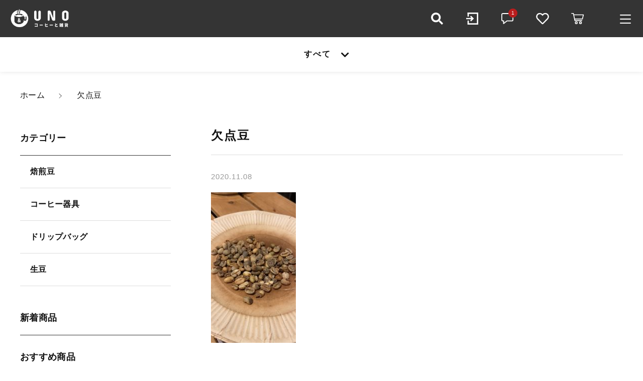

--- FILE ---
content_type: text/html; charset=UTF-8
request_url: https://c-z-uno-shop.com/blog/2427/attachment/2429/?v=dafe7002a54e
body_size: 9990
content:
<!DOCTYPE html>
<html lang="ja">
<head>
  <meta charset="UTF-8">
  
  <meta http-equiv="X-UA-Compatible" content="ie=edge">
  <meta name="viewport" content="width=device-width, initial-scale=1.0">
  <link rel="icon" type="image/x-icon" href="https://c-z-uno-shop.com/wp-content/themes/ec001/assets/img/favicon.ico">
  <link rel="apple-touch-icon" sizes="180x180" href="https://c-z-uno-shop.com/wp-content/themes/ec001/assets/img/apple-touch-icon.png">
  <link rel="dns-prefetch" href="https://use.fontawesome.com">
  <link rel="dns-prefetch" href="https://fonts.googleapis.com">
  <style>@charset "UTF-8";html, body, div, span, applet, object, iframe, h1, h2, h3, h4, h5, h6, p, blockquote, pre, a, abbr, acronym, address, big, cite, code, del, dfn, em, img, ins, kbd, q, s, samp, small, strike, strong, sub, sup, tt, var, b, u, i, center, dl, dt, dd, ol, ul, li, fieldset, form, label, legend, table, caption, tbody, tfoot, thead, tr, th, td, article, aside, canvas, details, embed, figure, figcaption, footer, header, hgroup, menu, nav, output, ruby, section, summary, time, mark, audio, video {margin: 0;padding: 0;border: 0;font: inherit;font-size: 100%;vertical-align: baseline;}article, aside, details, figcaption, figure, footer, header, hgroup, menu, nav, section, main {display: block;}body {line-height: 1;}ol, ul {list-style: none;}blockquote, q {quotes: none;}blockquote:before, blockquote:after, q:before, q:after {content: "";content: none;}table {border-spacing: 0;border-collapse: collapse;}.clearfix {*zoom: 1;}.clearfix:after {display: table;clear: both;content: "";}.f_cc {-ms-flex-pack: justify;-ms-flex-align: center;-webkit-box-pack: justify;justify-content: center;-webkit-box-align: center;align-items: center;}.f_box, .f_cc {display: -webkit-box;display: -ms-flexbox;display: flex;}.f_item {-ms-flex: 1 0 auto;-webkit-box-flex: 1;flex: 1 0 auto;}.f_h_start {-ms-flex-pack: start;-webkit-box-pack: start;justify-content: flex-start;}.f_h_center, .f_h_start {-ms-flex-pack: justify;-webkit-box-pack: justify;}.f_h_center {-ms-flex-pack: center;-webkit-box-pack: center;justify-content: center;}.f_h_end {-ms-flex-pack: end;-webkit-box-pack: end;justify-content: flex-end;}.f_h_end, .f_h_sb {-ms-flex-pack: justify;-webkit-box-pack: justify;}.f_h_sb {-ms-flex-pack: justify;-webkit-box-pack: justify;justify-content: space-between;}.f_h_sa {-ms-flex-pack: justify;-webkit-box-pack: justify;justify-content: space-around;}.f_wrap {-webkit-box-lines: multiple;-ms-flex-wrap: wrap;flex-wrap: wrap;}.f_column {-ms-flex-direction: column;flex-direction: column;-webkit-box-direction: column;}.f_start {-ms-flex-align: start;-webkit-box-align: start;align-items: flex-start;}.f_end {-ms-flex-align: end;-webkit-box-align: end;align-items: flex-end;}.f_center {-ms-flex-align: center;-webkit-box-align: center;align-items: center;}.f_baseline {-ms-flex-align: baseline;-webkit-box-align: baseline;align-items: baseline;}.f_stretch {-ms-flex-align: stretch;-webkit-box-align: stretch;align-items: stretch;}.alignR {text-align: right;}.alignL {text-align: left;}.alignC {text-align: center;}::-webkit-scrollbar {width: 5px;height: 5px;}::-webkit-scrollbar-track {background: #f8f8f8;}::-webkit-scrollbar-thumb {background: #6c6c6c;}body[data-status="loading"] {overflow: hidden;}body[data-status="loading"] * {-webkit-transition: none !important;transition: none !important;}body[data-status="loading"] .c-loader {pointer-events: auto;opacity: 1;}body[data-status="loading"] .c-loader-img {-webkit-animation: loading .6s linear infinite;animation: loading .6s linear infinite;}body[data-status="ajax-loading"] .c-loader {pointer-events: auto;opacity: .8;}body[data-status="ajax-loading"] .c-loader-img {-webkit-animation: loading .6s linear infinite;animation: loading .6s linear infinite;}.c-loader {position: fixed;z-index: 99999;top: 0;left: 0;width: 100vw;height: 100vh;background: #fff;pointer-events: none;opacity: 0;-webkit-transition: opacity .3s ease;transition: opacity .3s ease;}.c-loader-img {position: absolute;z-index: 999999;top: 50%;left: 50%;font-size: 0;-webkit-transform: translate(-50%, -50%);transform: translate(-50%, -50%);}@-webkit-keyframes loading {0% {-webkit-transform: translate(-50%, -50%) rotate(0);transform: translate(-50%, -50%) rotate(0);}100% {-webkit-transform: translate(-50%, -50%) rotate(360deg);transform: translate(-50%, -50%) rotate(360deg);}}@keyframes loading {0% {-webkit-transform: translate(-50%, -50%) rotate(0);transform: translate(-50%, -50%) rotate(0);}100% {-webkit-transform: translate(-50%, -50%) rotate(360deg);transform: translate(-50%, -50%) rotate(360deg);}}</style>
  
		<!-- All in One SEO 4.8.2 - aioseo.com -->
		<title>欠点豆 | UNOCoffee（旧コーヒーと雑貨 UNO）</title>
	<meta name="description" content="ハンドピック後の欠点豆" />
	<meta name="robots" content="max-image-preview:large" />
	<meta name="author" content="uno"/>
	<link rel="canonical" href="https://c-z-uno-shop.com/blog/2427/attachment/2429/" />
	<meta name="generator" content="All in One SEO (AIOSEO) 4.8.2" />
		<meta property="og:locale" content="ja_JP" />
		<meta property="og:site_name" content="UNOCoffee（旧コーヒーと雑貨 UNO） | 手作業で焙煎したてのおいしいコーヒーを。" />
		<meta property="og:type" content="article" />
		<meta property="og:title" content="欠点豆 | UNOCoffee（旧コーヒーと雑貨 UNO）" />
		<meta property="og:url" content="https://c-z-uno-shop.com/blog/2427/attachment/2429/" />
		<meta property="og:image" content="https://c-z-uno-shop.com/wp-content/uploads/2020/07/logo.png" />
		<meta property="og:image:secure_url" content="https://c-z-uno-shop.com/wp-content/uploads/2020/07/logo.png" />
		<meta property="og:image:width" content="251" />
		<meta property="og:image:height" content="81" />
		<meta property="article:published_time" content="2020-11-08T09:13:18+00:00" />
		<meta property="article:modified_time" content="2021-05-23T07:00:59+00:00" />
		<meta name="twitter:card" content="summary" />
		<meta name="twitter:title" content="欠点豆 | UNOCoffee（旧コーヒーと雑貨 UNO）" />
		<meta name="twitter:image" content="https://c-z-uno-shop.com/wp-content/uploads/2020/07/logo.png" />
		<script type="application/ld+json" class="aioseo-schema">
			{"@context":"https:\/\/schema.org","@graph":[{"@type":"BreadcrumbList","@id":"https:\/\/c-z-uno-shop.com\/blog\/2427\/attachment\/2429\/#breadcrumblist","itemListElement":[{"@type":"ListItem","@id":"https:\/\/c-z-uno-shop.com\/#listItem","position":1,"name":"\u5bb6","item":"https:\/\/c-z-uno-shop.com\/","nextItem":{"@type":"ListItem","@id":"https:\/\/c-z-uno-shop.com\/blog\/#listItem","name":"2020"}},{"@type":"ListItem","@id":"https:\/\/c-z-uno-shop.com\/blog\/#listItem","position":2,"name":"2020","item":"https:\/\/c-z-uno-shop.com\/blog\/","nextItem":{"@type":"ListItem","@id":"https:\/\/c-z-uno-shop.com\/blog\/2427\/#listItem","name":"November"},"previousItem":{"@type":"ListItem","@id":"https:\/\/c-z-uno-shop.com\/#listItem","name":"\u5bb6"}},{"@type":"ListItem","@id":"https:\/\/c-z-uno-shop.com\/blog\/2427\/#listItem","position":3,"name":"November","item":"https:\/\/c-z-uno-shop.com\/blog\/2427\/","nextItem":{"@type":"ListItem","@id":"https:\/\/c-z-uno-shop.com\/blog\/2427\/attachment\/#listItem","name":"8"},"previousItem":{"@type":"ListItem","@id":"https:\/\/c-z-uno-shop.com\/blog\/#listItem","name":"2020"}},{"@type":"ListItem","@id":"https:\/\/c-z-uno-shop.com\/blog\/2427\/attachment\/#listItem","position":4,"name":"8","item":"https:\/\/c-z-uno-shop.com\/blog\/2427\/attachment\/","nextItem":{"@type":"ListItem","@id":"https:\/\/c-z-uno-shop.com\/blog\/2427\/attachment\/2429\/#listItem","name":"\u6b20\u70b9\u8c46"},"previousItem":{"@type":"ListItem","@id":"https:\/\/c-z-uno-shop.com\/blog\/2427\/#listItem","name":"November"}},{"@type":"ListItem","@id":"https:\/\/c-z-uno-shop.com\/blog\/2427\/attachment\/2429\/#listItem","position":5,"name":"\u6b20\u70b9\u8c46","previousItem":{"@type":"ListItem","@id":"https:\/\/c-z-uno-shop.com\/blog\/2427\/attachment\/#listItem","name":"8"}}]},{"@type":"ItemPage","@id":"https:\/\/c-z-uno-shop.com\/blog\/2427\/attachment\/2429\/#itempage","url":"https:\/\/c-z-uno-shop.com\/blog\/2427\/attachment\/2429\/","name":"\u6b20\u70b9\u8c46 | UNOCoffee\uff08\u65e7\u30b3\u30fc\u30d2\u30fc\u3068\u96d1\u8ca8 UNO\uff09","description":"\u30cf\u30f3\u30c9\u30d4\u30c3\u30af\u5f8c\u306e\u6b20\u70b9\u8c46","inLanguage":"ja","isPartOf":{"@id":"https:\/\/c-z-uno-shop.com\/#website"},"breadcrumb":{"@id":"https:\/\/c-z-uno-shop.com\/blog\/2427\/attachment\/2429\/#breadcrumblist"},"author":{"@id":"https:\/\/c-z-uno-shop.com\/author\/uno\/#author"},"creator":{"@id":"https:\/\/c-z-uno-shop.com\/author\/uno\/#author"},"datePublished":"2020-11-08T18:13:18+09:00","dateModified":"2021-05-23T16:00:59+09:00"},{"@type":"Organization","@id":"https:\/\/c-z-uno-shop.com\/#organization","name":"\u30b3\u30fc\u30d2\u30fc\u3068\u96d1\u8ca8UNO","description":"\u624b\u4f5c\u696d\u3067\u7119\u714e\u3057\u305f\u3066\u306e\u304a\u3044\u3057\u3044\u30b3\u30fc\u30d2\u30fc\u3092\u3002","url":"https:\/\/c-z-uno-shop.com\/","telephone":"+819098624645","logo":{"@type":"ImageObject","url":"https:\/\/c-z-uno-shop.com\/wp-content\/uploads\/2020\/07\/logo.png","@id":"https:\/\/c-z-uno-shop.com\/blog\/2427\/attachment\/2429\/#organizationLogo","width":251,"height":81},"image":{"@id":"https:\/\/c-z-uno-shop.com\/blog\/2427\/attachment\/2429\/#organizationLogo"}},{"@type":"Person","@id":"https:\/\/c-z-uno-shop.com\/author\/uno\/#author","url":"https:\/\/c-z-uno-shop.com\/author\/uno\/","name":"uno","image":{"@type":"ImageObject","@id":"https:\/\/c-z-uno-shop.com\/blog\/2427\/attachment\/2429\/#authorImage","url":"https:\/\/secure.gravatar.com\/avatar\/de08795e50fca846db47be3f1951baa3?s=96&d=mm&r=g","width":96,"height":96,"caption":"uno"}},{"@type":"WebSite","@id":"https:\/\/c-z-uno-shop.com\/#website","url":"https:\/\/c-z-uno-shop.com\/","name":"\u30b3\u30fc\u30d2\u30fc\u3068\u96d1\u8ca8\u3000UNO","description":"\u624b\u4f5c\u696d\u3067\u7119\u714e\u3057\u305f\u3066\u306e\u304a\u3044\u3057\u3044\u30b3\u30fc\u30d2\u30fc\u3092\u3002","inLanguage":"ja","publisher":{"@id":"https:\/\/c-z-uno-shop.com\/#organization"}}]}
		</script>
		<!-- All in One SEO -->

<link rel='dns-prefetch' href='//static.addtoany.com' />
<link rel='dns-prefetch' href='//s.w.org' />
		<!-- This site uses the Google Analytics by MonsterInsights plugin v8.18 - Using Analytics tracking - https://www.monsterinsights.com/ -->
		<!-- Note: MonsterInsights is not currently configured on this site. The site owner needs to authenticate with Google Analytics in the MonsterInsights settings panel. -->
					<!-- No tracking code set -->
				<!-- / Google Analytics by MonsterInsights -->
		<style id='woocommerce-inline-inline-css' type='text/css'>
.woocommerce form .form-row .required { visibility: visible; }
</style>
<link rel='stylesheet' id='xo-event-calendar-css'  href='https://c-z-uno-shop.com/wp-content/plugins/xo-event-calendar/css/xo-event-calendar.css' type='text/css' media='all' />
<link rel='stylesheet' id='xo-event-calendar-event-calendar-css'  href='https://c-z-uno-shop.com/wp-content/plugins/xo-event-calendar/build/event-calendar/style-index.css' type='text/css' media='all' />
<script type='text/javascript'>
window.a2a_config=window.a2a_config||{};a2a_config.callbacks=[];a2a_config.overlays=[];a2a_config.templates={};a2a_localize = {
	Share: "共有",
	Save: "ブックマーク",
	Subscribe: "購読",
	Email: "メール",
	Bookmark: "ブックマーク",
	ShowAll: "すべて表示する",
	ShowLess: "小さく表示する",
	FindServices: "サービスを探す",
	FindAnyServiceToAddTo: "追加するサービスを今すぐ探す",
	PoweredBy: "Powered by",
	ShareViaEmail: "メールでシェアする",
	SubscribeViaEmail: "メールで購読する",
	BookmarkInYourBrowser: "ブラウザにブックマーク",
	BookmarkInstructions: "このページをブックマークするには、 Ctrl+D または \u2318+D を押下。",
	AddToYourFavorites: "お気に入りに追加",
	SendFromWebOrProgram: "任意のメールアドレスまたはメールプログラムから送信",
	EmailProgram: "メールプログラム",
	More: "詳細&#8230;",
	ThanksForSharing: "共有ありがとうございます !",
	ThanksForFollowing: "フォローありがとうございます !"
};
</script>
<script type='text/javascript' defer src='https://static.addtoany.com/menu/page.js'></script>
<script type='text/javascript' src='https://c-z-uno-shop.com/wp-includes/js/jquery/jquery.js'></script>
<script type='text/javascript' src='https://c-z-uno-shop.com/wp-includes/js/jquery/jquery-migrate.min.js'></script>
<script type='text/javascript' defer src='https://c-z-uno-shop.com/wp-content/plugins/add-to-any/addtoany.min.js'></script>
<link rel='https://api.w.org/' href='https://c-z-uno-shop.com/wp-json/' />
<link rel="alternate" type="application/json+oembed" href="https://c-z-uno-shop.com/wp-json/oembed/1.0/embed?url=https%3A%2F%2Fc-z-uno-shop.com%2Fblog%2F2427%2Fattachment%2F2429%2F" />
<link rel="alternate" type="text/xml+oembed" href="https://c-z-uno-shop.com/wp-json/oembed/1.0/embed?url=https%3A%2F%2Fc-z-uno-shop.com%2Fblog%2F2427%2Fattachment%2F2429%2F&#038;format=xml" />
	<noscript><style>.woocommerce-product-gallery{ opacity: 1 !important; }</style></noscript>
	<link rel="icon" href="https://c-z-uno-shop.com/wp-content/uploads/2020/07/cropped-logo-32x32.png" sizes="32x32" />
<link rel="icon" href="https://c-z-uno-shop.com/wp-content/uploads/2020/07/cropped-logo-192x192.png" sizes="192x192" />
<link rel="apple-touch-icon-precomposed" href="https://c-z-uno-shop.com/wp-content/uploads/2020/07/cropped-logo-180x180.png" />
<meta name="msapplication-TileImage" content="https://c-z-uno-shop.com/wp-content/uploads/2020/07/cropped-logo-270x270.png" />
</head>
<body data-status="loading" class="">
<div class="c-loader">
  <div class="c-loader-img">
    <svg width="60" height="60" viewBox="0 0 38 38" xmlns="http://www.w3.org/2000/svg">
      <defs>
        <linearGradient x1="8.042%" y1="0%" x2="65.682%" y2="23.865%" id="a">
          <stop stop-color="#777777" stop-opacity="0" offset="0%"/>
          <stop stop-color="#777777" stop-opacity=".631" offset="63.146%"/>
          <stop stop-color="#777777" offset="100%"/>
        </linearGradient>
      </defs>
      <g fill="none" fill-rule="evenodd">
        <g transform="translate(1 1)">
          <path d="M36 18c0-9.94-8.06-18-18-18" stroke="url(#a)" stroke-width="2"></path>
          <circle fill="#777777" cx="36" cy="18" r="1"></circle>
        </g>
      </g>
    </svg>
  </div>
</div><!-- /.c-loader -->
  <header class="js-header g-header">
    <div class="g-header__main">
          <p class="g-header__logo">
        <a class="g-header__logo-link" href="https://c-z-uno-shop.com/">
          <img src="https://c-z-uno-shop.com/wp-content/uploads/2020/07/6f416ea8f0c46d779d83bbb216d8ddf5.png" alt="UNOCoffee（旧コーヒーと雑貨 UNO）" class="g-header__logo-img is-pc">
          <img src="https://c-z-uno-shop.com/wp-content/uploads/2020/07/6f416ea8f0c46d779d83bbb216d8ddf5.png" alt="UNOCoffee（旧コーヒーと雑貨 UNO）" class="g-header__logo-img is-sp">
        </a>
      </p>
          <nav class="g-header__menu">
        <ul class="g-header__menu-list">
          <li class="g-header__menu-list-item is-search">
            <a href="javascript: void(0);" class="g-header__menu-list-item-link js-search-toggle">
              <svg xmlns="http://www.w3.org/2000/svg" viewBox="0 0 100 100" width="100" height="100" fill="#fff" class="g-header__menu-list-item-link-img"><path d="M88.49,79.62,72.87,64A3.31,3.31,0,0,0,70.56,63H67l.63-.81a32.1,32.1,0,1,0-5.56,5.56l.81-.63v3.58a3.24,3.24,0,0,0,1,2.31l15.61,15.6a3.27,3.27,0,0,0,4.6,0l4.43-4.43A3.31,3.31,0,0,0,88.49,79.62ZM56.13,56.3A19.42,19.42,0,0,1,42.3,62h0a19.57,19.57,0,0,1,0-39.14h0A19.57,19.57,0,0,1,56.13,56.3Z"/></svg>
            </a>
          </li>
          <li class="g-header__menu-list-item">
            <a href="https://c-z-uno-shop.com/my-account" title="マイページ" class="g-header__menu-list-item-link">
                          <svg xmlns="http://www.w3.org/2000/svg" viewBox="0 0 100 100" width="30" height="30" fill="#fff" class="g-header__menu-list-item-link-img"><polygon points="42.71 31.16 36.4 37.47 44.58 45.56 10 45.56 10 54.44 44.58 54.44 36.4 62.53 42.71 68.84 55.24 56.31 61.56 50 55.24 43.69 42.71 31.16"/><rect x="81.11" y="10" width="8.89" height="80"/><rect x="18.89" y="10" width="71.11" height="8.89"/><rect x="19.78" y="81.11" width="70.22" height="8.89"/><rect x="18.89" y="63.33" width="8.89" height="26.67"/><rect x="18.89" y="10" width="8.89" height="26.67"/></svg>
                        </a>
          </li>
                    <li class="g-header__menu-list-item">
            <a href="https://c-z-uno-shop.com/news" class="g-header__menu-list-item-link">
              <svg xmlns="http://www.w3.org/2000/svg" viewBox="0 0 100 100" width="30" height="30" fill="#fff" class="g-header__menu-list-item-link-img"><path d="M79,13.62H21a11,11,0,0,0-11,11v33a11,11,0,0,0,11,11h1V83.38a3,3,0,0,0,3,3,3,3,0,0,0,1.87-.66L48.06,68.62H79a11,11,0,0,0,11-11v-33a11,11,0,0,0-11-11Zm5,44a5,5,0,0,1-5,5H47a3,3,0,0,0-1.88.67L28,77.1V65.62a3,3,0,0,0-3-3H21a5,5,0,0,1-5-5v-33a5,5,0,0,1,5-5H79a5,5,0,0,1,5,5Z"/></svg>
              <span class="g-header__menu-count" data-count="1">1</span>
            </a>
          </li>
                    <li class="g-header__menu-list-item">
            <a href="https://c-z-uno-shop.com/products?type=wishlist" class="g-header__menu-list-item-link">
              <svg xmlns="http://www.w3.org/2000/svg" viewBox="0 0 100 100" width="30" height="30" fill="#fff" class="g-header__menu-list-item-link-img"><path d="M83.56,18.21C74,10.15,59.17,11.36,50,20.7c-9.17-9.34-24-10.56-33.56-2.49C4,28.7,5.79,45.81,14.68,54.89L43.77,84.52a8.69,8.69,0,0,0,12.46,0L85.32,54.9C94.19,45.83,96.05,28.72,83.56,18.21ZM79.65,49.3,50.56,78.93a.68.68,0,0,1-1.13,0L20.35,49.3c-6.05-6.17-7.28-17.84,1.21-25C28,18.89,38,19.7,44.19,26.05L50,32l5.8-5.92c6.27-6.38,16.22-7.16,22.63-1.76,8.49,7.15,7.23,18.89,1.23,25Z"/></svg>
              <span id="js-wishlist_cnt" class="g-header__menu-count" data-count="0">0</span>
            </a>
          </li>

                    <li class="g-header__menu-list-item is-cart">
            <a href="https://c-z-uno-shop.com/cart/" type="button" class="g-header__menu-list-item-link cart-contents">
              <svg xmlns="http://www.w3.org/2000/svg" viewBox="0 0 100 100" width="30" height="30" fill="#fff" class="g-header__menu-list-item-link-img"><path d="M10.16,13a2.78,2.78,0,1,0,0,5.55H19l9.54,45c.38,1.69,1.49,3.1,2.89,3.09H77.69a2.78,2.78,0,1,0,0-5.55h-44L32.5,55.55H81.38a2.87,2.87,0,0,0,2.69-2.17l6.47-27.75a2.9,2.9,0,0,0-2.69-3.38H25.49l-1.5-7A2.87,2.87,0,0,0,21.27,13ZM26.64,27.8H84.37L79.2,50H31.35Zm14,40.7a9.25,9.25,0,1,0,9.25,9.25A9.29,9.29,0,0,0,40.69,68.5Zm27.75,0a9.25,9.25,0,1,0,9.25,9.25A9.29,9.29,0,0,0,68.44,68.5ZM40.69,74.05a3.7,3.7,0,1,1-3.7,3.7A3.65,3.65,0,0,1,40.69,74.05Zm27.75,0a3.7,3.7,0,1,1-3.7,3.7A3.65,3.65,0,0,1,68.44,74.05Z"/></svg>
              <span id="js-cart_count" class="g-header__menu-count" data-count="0">0</span>
            </a>
          </li>
        </ul>
      </nav>
      <button class="g-header__burger js-menu-toggle" type="button">
        <span class="g-header__burger-line"></span>
        <span class="g-header__burger-line"></span>
        <span class="g-header__burger-line"></span>
      </button>
    </div>
        <div class="g-header__nav">
          <nav class="g-header__nav-categories">
        <ul class="g-header__nav-categories-list">
        <li class="g-header__nav-categories-list-item">
            <a href="https://c-z-uno-shop.com/products/?type=all" class="g-header__nav-categories-list-item-link is-current">すべて</a>
          </li>
                    <li class="g-header__nav-categories-list-item">
            <a href="https://c-z-uno-shop.com/products/coffee/" class="g-header__nav-categories-list-item-link">焙煎豆</a>
          </li>
                    <li class="g-header__nav-categories-list-item">
            <a href="https://c-z-uno-shop.com/products/tool/" class="g-header__nav-categories-list-item-link">コーヒー器具</a>
          </li>
                    <li class="g-header__nav-categories-list-item">
            <a href="https://c-z-uno-shop.com/products/dripbag/" class="g-header__nav-categories-list-item-link">ドリップバッグ</a>
          </li>
                    <li class="g-header__nav-categories-list-item">
            <a href="https://c-z-uno-shop.com/products/raw-beans/" class="g-header__nav-categories-list-item-link">生豆</a>
          </li>
                  </ul>
      </nav>
      <div class="g-header__nav-search">
            <form action="https://c-z-uno-shop.com/" class="g-header__nav-search-form">
      <button type="submit" class="g-header__nav-search-form-btn"><i class="g-header__nav-search-form-icon fas fa-search"></i></button>
      <input type="text" name="s" value="" class="g-header__nav-search-form-input" autocomplete="off" placeholder="商品名、商品コード、ブランド名">
    </form>        <button class="g-header__nav-search-btn js-search-toggle">
          <span class="g-header__nav-search-btn-txt">こだわり検索</span>
          <i class="g-header__nav-search-btn-icon fas fa-search"></i>
        </button>
        <button class="g-header__nav-search-btn-mobile js-select-toggle">
          <span class="g-header__nav-search-btn-mobile-txt">すべて</span>
          <i class="g-header__nav-search-btn-mobile-icon fas fa-chevron-down"></i>
        </button>
      </div>
    </div>
      </header><!-- /.g-header -->
  <div class="js-body-wrapper">
  <nav class="c-breadcrumbs">
  <ul class="c-breadcrumbs__list" itemscope="" itemtype="http://schema.org/BreadcrumbList">
      <li class="c-breadcrumbs__list-item" itemprop="itemListElement" itemscope="" itemtype="http://schema.org/ListItem">
      <a href="https://c-z-uno-shop.com/" class="c-breadcrumbs__list-item-body" itemprop="item">
        <span itemprop="name">ホーム</span>
        <meta itemprop="position" content="1">
      </a>
    </li>
      <li class="c-breadcrumbs__list-item" itemprop="itemListElement" itemscope="" itemtype="http://schema.org/ListItem">
      <a href="javascript:void(0);" class="c-breadcrumbs__list-item-body" itemprop="item">
        <span itemprop="name">欠点豆</span>
        <meta itemprop="position" content="2">
      </a>
    </li>
    </ul>
</nav>
<div class="l-content">
  <main class="l-content__main">
    <article class="p-single">
      <h1 class="c-page-ttl">
        <span class="c-page-ttl__txt">欠点豆</span>
      </h1>
      <div class="p-single__meta">
              <p class="p-single__meta-item"><time class="p-single__meta-date" datetime="2020.11.08">2020.11.08</time></p>
              </div>
            <div class="p-single__content">
        <p class="attachment"><a href='https://c-z-uno-shop.com/wp-content/uploads/2020/11/ba6ac3b1baa88e1db6cf35b94731a476-e1604826839389.jpg'><img width="169" height="300" src="https://c-z-uno-shop.com/wp-content/uploads/2020/11/ba6ac3b1baa88e1db6cf35b94731a476-e1604826839389-169x300.jpg" class="attachment-medium size-medium" alt="ハンドピック後の欠点豆" srcset="https://c-z-uno-shop.com/wp-content/uploads/2020/11/ba6ac3b1baa88e1db6cf35b94731a476-e1604826839389-169x300.jpg 169w, https://c-z-uno-shop.com/wp-content/uploads/2020/11/ba6ac3b1baa88e1db6cf35b94731a476-e1604826839389-600x1067.jpg 600w, https://c-z-uno-shop.com/wp-content/uploads/2020/11/ba6ac3b1baa88e1db6cf35b94731a476-e1604826839389-576x1024.jpg 576w, https://c-z-uno-shop.com/wp-content/uploads/2020/11/ba6ac3b1baa88e1db6cf35b94731a476-e1604826839389-768x1365.jpg 768w, https://c-z-uno-shop.com/wp-content/uploads/2020/11/ba6ac3b1baa88e1db6cf35b94731a476-e1604826839389-864x1536.jpg 864w, https://c-z-uno-shop.com/wp-content/uploads/2020/11/ba6ac3b1baa88e1db6cf35b94731a476-e1604826839389.jpg 990w" sizes="(max-width: 169px) 100vw, 169px" /></a></p>
<p>ハンドピック後の欠点豆</p>
      </div>
          </article>
    <div class="p-single__btn">
      <p class="c-btn">
        <a href="https://c-z-uno-shop.com/news" class="c-btn__body">
          <span class="c-btn__body-txt">お知らせ一覧へ</span>
        </a>
      </p>
    </div>
        
  </main>
  <aside class="l-content__side">
    <div class="c-sidebar">
      <nav class="c-nav__categories">
    <h3 class="c-nav__categories-ttl">カテゴリー</h3>
        <section class="c-nav__categories-child">
      <h4 class="c-nav__categories-child-ttl">
        <a href="https://c-z-uno-shop.com/products/coffee/" class="c-nav__categories-child-ttl-link">焙煎豆</a>
      </h4>
          </section>
        <section class="c-nav__categories-child">
      <h4 class="c-nav__categories-child-ttl">
        <a href="https://c-z-uno-shop.com/products/tool/" class="c-nav__categories-child-ttl-link">コーヒー器具</a>
      </h4>
          </section>
        <section class="c-nav__categories-child">
      <h4 class="c-nav__categories-child-ttl">
        <a href="https://c-z-uno-shop.com/products/dripbag/" class="c-nav__categories-child-ttl-link">ドリップバッグ</a>
      </h4>
          </section>
        <section class="c-nav__categories-child">
      <h4 class="c-nav__categories-child-ttl">
        <a href="https://c-z-uno-shop.com/products/raw-beans/" class="c-nav__categories-child-ttl-link">生豆</a>
      </h4>
          </section>
      </nav>
  <nav class="c-nav__pages">
    <ul class="c-nav__pages-list">
          <li class="c-nav__pages-list-item">
        <a href="https://c-z-uno-shop.com/products/?type=new" target="_self" class="c-nav__pages-list-item-link">新着商品</a>
      </li>
          <li class="c-nav__pages-list-item">
        <a href="https://c-z-uno-shop.com/products/?type=recommend" target="_self" class="c-nav__pages-list-item-link">おすすめ商品</a>
      </li>
          <li class="c-nav__pages-list-item">
        <a href="https://c-z-uno-shop.com/products/?type=sale" target="_self" class="c-nav__pages-list-item-link">セール商品</a>
      </li>
          <li class="c-nav__pages-list-item">
        <a href="https://c-z-uno-shop.com/products/?type=ranking" target="_self" class="c-nav__pages-list-item-link">ランキング</a>
      </li>
          <li class="c-nav__pages-list-item">
        <a href="https://c-z-uno-shop.com/shopping-guide/" target="_self" class="c-nav__pages-list-item-link">ショッピングガイド</a>
      </li>
          <li class="c-nav__pages-list-item">
        <a href="https://c-z-uno-shop.com/news/" target="_self" class="c-nav__pages-list-item-link">お知らせ</a>
      </li>
          <li class="c-nav__pages-list-item">
        <a href="https://c-z-uno-shop.com/blogs/" target="_self" class="c-nav__pages-list-item-link">ブログ</a>
      </li>
        </ul>
  </nav>
  <ul class="c-sidebar__banner">
      <li class="c-sidebar__banner-item">
      <a href="https://c-z-uno-shop.com/products/coffee/" class="c-sidebar__banner-link" target="_self">
        <img data-lazy-img="https://c-z-uno-shop.com/wp-content/uploads/2020/07/banner_01pc.jpg" alt="" class="c-sidebar__banner-link-img">
      </a>
    </li>
      <li class="c-sidebar__banner-item">
      <a href="https://c-z-uno-shop.com/products/raw-beans/" class="c-sidebar__banner-link" target="_self">
        <img data-lazy-img="https://c-z-uno-shop.com/wp-content/uploads/2020/07/banner_02pc.jpg" alt="" class="c-sidebar__banner-link-img">
      </a>
    </li>
    </ul>
    </div>
  </aside>
</div>
<footer class="g-footer">
    <div class="g-footer__top">
        <nav class="c-nav__categories">
    <h3 class="c-nav__categories-ttl">カテゴリー</h3>
        <section class="c-nav__categories-child">
      <h4 class="c-nav__categories-child-ttl">
        <a href="https://c-z-uno-shop.com/products/coffee/" class="c-nav__categories-child-ttl-link">焙煎豆</a>
      </h4>
          </section>
        <section class="c-nav__categories-child">
      <h4 class="c-nav__categories-child-ttl">
        <a href="https://c-z-uno-shop.com/products/tool/" class="c-nav__categories-child-ttl-link">コーヒー器具</a>
      </h4>
          </section>
        <section class="c-nav__categories-child">
      <h4 class="c-nav__categories-child-ttl">
        <a href="https://c-z-uno-shop.com/products/dripbag/" class="c-nav__categories-child-ttl-link">ドリップバッグ</a>
      </h4>
          </section>
        <section class="c-nav__categories-child">
      <h4 class="c-nav__categories-child-ttl">
        <a href="https://c-z-uno-shop.com/products/raw-beans/" class="c-nav__categories-child-ttl-link">生豆</a>
      </h4>
          </section>
      </nav>
  <nav class="c-nav__pages">
    <ul class="c-nav__pages-list">
          <li class="c-nav__pages-list-item">
        <a href="https://c-z-uno-shop.com/products/?type=new" target="_self" class="c-nav__pages-list-item-link">新着商品</a>
      </li>
          <li class="c-nav__pages-list-item">
        <a href="https://c-z-uno-shop.com/products/?type=recommend" target="_self" class="c-nav__pages-list-item-link">おすすめ商品</a>
      </li>
          <li class="c-nav__pages-list-item">
        <a href="https://c-z-uno-shop.com/products/?type=sale" target="_self" class="c-nav__pages-list-item-link">セール商品</a>
      </li>
          <li class="c-nav__pages-list-item">
        <a href="https://c-z-uno-shop.com/products/?type=ranking" target="_self" class="c-nav__pages-list-item-link">ランキング</a>
      </li>
          <li class="c-nav__pages-list-item">
        <a href="https://c-z-uno-shop.com/shopping-guide/" target="_self" class="c-nav__pages-list-item-link">ショッピングガイド</a>
      </li>
          <li class="c-nav__pages-list-item">
        <a href="https://c-z-uno-shop.com/news/" target="_self" class="c-nav__pages-list-item-link">お知らせ</a>
      </li>
          <li class="c-nav__pages-list-item">
        <a href="https://c-z-uno-shop.com/blogs/" target="_blank" class="c-nav__pages-list-item-link">ブログ</a>
      </li>
        </ul>
  </nav>
    </div>

    <div class="g-footer__bottom">
        <p class="g-footer__logo">
        <a href="https://c-z-uno-shop.com/" class="g-footer__logo-link">
          <img src="https://c-z-uno-shop.com/wp-content/uploads/2020/07/6f416ea8f0c46d779d83bbb216d8ddf5.png" alt="UNOCoffee（旧コーヒーと雑貨 UNO）" class="g-footer__logo-img">
        </a>
      </p>
              <nav class="g-footer__help">
        <ul class="g-footer__help-list">
                    <li class="g-footer__help-list-item">
            <a href="https://c-z-uno-shop.com/about/" class="g-footer__help-list-item-link">店舗概要</a>
          </li>
                    <li class="g-footer__help-list-item">
            <a href="https://c-z-uno-shop.com/privacy/" class="g-footer__help-list-item-link">プライバシーポリシー</a>
          </li>
                    <li class="g-footer__help-list-item">
            <a href="https://c-z-uno-shop.com/terms/" class="g-footer__help-list-item-link">特定商取引法に基づく表記</a>
          </li>
                    <li class="g-footer__help-list-item">
            <a href="https://c-z-uno-shop.com/contact/" class="g-footer__help-list-item-link">お問い合わせ</a>
          </li>
                  </ul>
      </nav>
      
              <nav class="g-footer__sns">
          <ul class="g-footer__sns-list">
                                                  <li class="g-footer__sns-list-item">
                <a href="https://www.instagram.com/uno_coffeee/" target="_blank" class="g-footer__sns-list-item-link"><i class="g-footer__sns-list-item-link-icon fab fa-instagram"></i></a>
              </li>
                                  </ul>
        </nav>
      
            <p class="g-footer__copyright">
        <small class="g-footer__copyright-txt">Copyright ©  2020 UNOCoffee（コーヒーと雑貨UNO）</small>
      </p>
          </div>

  </footer>

</div><!-- /#js-body-wrapper -->

  <div class="js-pagetop g-pagetop is-sale"><button class="js-pagetop-btn g-pagetop-btn" type="button"></button></div>

<aside class="g-menu">

  <header class="g-menu__header">
          <p class="g-menu__header__logo">
        <a class="g-menu__header__logo-link" href="https://c-z-uno-shop.com/">
                    <img src="https://c-z-uno-shop.com/wp-content/uploads/2020/07/6f416ea8f0c46d779d83bbb216d8ddf5.png" alt="UNOCoffee（旧コーヒーと雑貨 UNO）" class="g-menu__header__logo-img">
        </a>
      </p>
    
    <button class="g-menu__header__burger js-menu-toggle" type="button">
      <span class="g-menu__header__burger-line"></span>
      <span class="g-menu__header__burger-line"></span>
    </button>

  </header>

  <div class="g-menu__container">

    <nav class="g-menu__account">
      <ul class="g-menu__account-list">

                <li class="g-menu__account-list-item">
          <a href="https://c-z-uno-shop.com/my-account" class="g-menu__account-list-item-link js-menu-toggle">
                        <svg xmlns="http://www.w3.org/2000/svg" viewBox="0 0 100 100" width="30" height="30" fill="#fff" class="g-menu__account-list-item-link-img"><polygon points="42.71 31.16 36.4 37.47 44.58 45.56 10 45.56 10 54.44 44.58 54.44 36.4 62.53 42.71 68.84 55.24 56.31 61.56 50 55.24 43.69 42.71 31.16"/><rect x="81.11" y="10" width="8.89" height="80"/><rect x="18.89" y="10" width="71.11" height="8.89"/><rect x="19.78" y="81.11" width="70.22" height="8.89"/><rect x="18.89" y="63.33" width="8.89" height="26.67"/><rect x="18.89" y="10" width="8.89" height="26.67"/></svg>
            <span class="g-menu__account-list-item-link-txt">ログイン / 会員登録</span>
          </a>
        </li>
                <li class="g-menu__account-list-item">
          <a href="https://c-z-uno-shop.com/news" class="g-menu__account-list-item-link js-menu-toggle">
                        <svg xmlns="http://www.w3.org/2000/svg" viewBox="0 0 100 100" width="30" height="30" fill="#fff" class="g-menu__account-list-item-link-img"><path d="M79,13.62H21a11,11,0,0,0-11,11v33a11,11,0,0,0,11,11h1V83.38a3,3,0,0,0,3,3,3,3,0,0,0,1.87-.66L48.06,68.62H79a11,11,0,0,0,11-11v-33a11,11,0,0,0-11-11Zm5,44a5,5,0,0,1-5,5H47a3,3,0,0,0-1.88.67L28,77.1V65.62a3,3,0,0,0-3-3H21a5,5,0,0,1-5-5v-33a5,5,0,0,1,5-5H79a5,5,0,0,1,5,5Z"/></svg>
            <span class="g-menu__account-list-item-link-txt">お知らせ</span>
          </a>
        </li>
        <li class="g-menu__account-list-item">
          <a href="https://c-z-uno-shop.com/products?type=wishlist" class="g-menu__account-list-item-link js-menu-toggle">
                        <svg xmlns="http://www.w3.org/2000/svg" viewBox="0 0 100 100" width="30" height="30" fill="#fff" class="g-menu__account-list-item-link-img"><path d="M83.56,18.21C74,10.15,59.17,11.36,50,20.7c-9.17-9.34-24-10.56-33.56-2.49C4,28.7,5.79,45.81,14.68,54.89L43.77,84.52a8.69,8.69,0,0,0,12.46,0L85.32,54.9C94.19,45.83,96.05,28.72,83.56,18.21ZM79.65,49.3,50.56,78.93a.68.68,0,0,1-1.13,0L20.35,49.3c-6.05-6.17-7.28-17.84,1.21-25C28,18.89,38,19.7,44.19,26.05L50,32l5.8-5.92c6.27-6.38,16.22-7.16,22.63-1.76,8.49,7.15,7.23,18.89,1.23,25Z"/></svg>
            <span class="g-menu__account-list-item-link-txt">お気に入り</span>
          </a>
        </li>
      </ul>
    </nav>
  <nav class="c-nav__categories">
    <h3 class="c-nav__categories-ttl">カテゴリー</h3>
        <section class="c-nav__categories-child">
      <h4 class="c-nav__categories-child-ttl">
        <a href="https://c-z-uno-shop.com/products/coffee/" class="c-nav__categories-child-ttl-link">焙煎豆</a>
      </h4>
          </section>
        <section class="c-nav__categories-child">
      <h4 class="c-nav__categories-child-ttl">
        <a href="https://c-z-uno-shop.com/products/tool/" class="c-nav__categories-child-ttl-link">コーヒー器具</a>
      </h4>
          </section>
        <section class="c-nav__categories-child">
      <h4 class="c-nav__categories-child-ttl">
        <a href="https://c-z-uno-shop.com/products/dripbag/" class="c-nav__categories-child-ttl-link">ドリップバッグ</a>
      </h4>
          </section>
        <section class="c-nav__categories-child">
      <h4 class="c-nav__categories-child-ttl">
        <a href="https://c-z-uno-shop.com/products/raw-beans/" class="c-nav__categories-child-ttl-link">生豆</a>
      </h4>
          </section>
      </nav>
  <nav class="c-nav__pages">
    <ul class="c-nav__pages-list">
          <li class="c-nav__pages-list-item">
        <a href="https://c-z-uno-shop.com/products/?type=new" target="_self" class="c-nav__pages-list-item-link">新着商品</a>
      </li>
          <li class="c-nav__pages-list-item">
        <a href="https://c-z-uno-shop.com/products/?type=recommend" target="_self" class="c-nav__pages-list-item-link">おすすめ商品</a>
      </li>
          <li class="c-nav__pages-list-item">
        <a href="https://c-z-uno-shop.com/products/?type=sale" target="_self" class="c-nav__pages-list-item-link">セール商品</a>
      </li>
          <li class="c-nav__pages-list-item">
        <a href="https://c-z-uno-shop.com/products/?type=ranking" target="_self" class="c-nav__pages-list-item-link">ランキング</a>
      </li>
          <li class="c-nav__pages-list-item">
        <a href="https://c-z-uno-shop.com/shopping-guide/" target="_self" class="c-nav__pages-list-item-link">ショッピングガイド</a>
      </li>
          <li class="c-nav__pages-list-item">
        <a href="https://c-z-uno-shop.com/news/" target="_self" class="c-nav__pages-list-item-link">お知らせ</a>
      </li>
          <li class="c-nav__pages-list-item">
        <a href="https://c-z-uno-shop.com/blogs/" target="_self" class="c-nav__pages-list-item-link">ブログ</a>
      </li>
        </ul>
  </nav>
  </div>

</aside><!-- /.g-menu -->
<div class="g-select">
  <div class="g-select__enabled js-select-toggle"></div>
  <div class="g-select__container">
    <nav class="g-select__category">
      <ul class="g-select__category-list">
        <li class="g-select__category-list-item">
          <a href="https://c-z-uno-shop.com/products/?type=all" class="g-select__category-list-item-link js-select-toggle is-current">
            <span class="g-select__category-list-item-link-txt">すべて</span>
          </a>
        </li>
                <li class="g-select__category-list-item">
          <a href="https://c-z-uno-shop.com/products/coffee/" class="g-select__category-list-item-link js-select-toggle ">
            <span class="g-select__category-list-item-link-txt">焙煎豆</span>
          </a>
        </li>
                <li class="g-select__category-list-item">
          <a href="https://c-z-uno-shop.com/products/tool/" class="g-select__category-list-item-link js-select-toggle ">
            <span class="g-select__category-list-item-link-txt">コーヒー器具</span>
          </a>
        </li>
                <li class="g-select__category-list-item">
          <a href="https://c-z-uno-shop.com/products/dripbag/" class="g-select__category-list-item-link js-select-toggle ">
            <span class="g-select__category-list-item-link-txt">ドリップバッグ</span>
          </a>
        </li>
                <li class="g-select__category-list-item">
          <a href="https://c-z-uno-shop.com/products/raw-beans/" class="g-select__category-list-item-link js-select-toggle ">
            <span class="g-select__category-list-item-link-txt">生豆</span>
          </a>
        </li>
              </ul>
    </nav>

  </div>

</div><!-- /.g-select -->
<div class="g-search">
  <div class="g-search__container">
  <div class="g-search__enabled js-search-toggle"></div>
  <div class="g-search__inner">
    <button class="g-search__burger js-search-toggle" type="button">
      <span class="g-search__burger-line"></span>
      <span class="g-search__burger-line"></span>
    </button>
      <form action="https://c-z-uno-shop.com/" class="g-search__form" method="GET">
        <p class="g-search__form-ttl"><span class="g-search__form-ttl-txt">キーワード検索</span></p>
        <div class="g-search__form-txt">
          <i class="g-search__form-txt-icon fas fa-search"></i>
          <input type="text" name="s" value="" placeholder="商品名、商品コード、ブランド名">
        </div>
        <p class="g-search__form-ttl"><span class="g-search__form-ttl-txt">こだわり検索</span></p>
        <div class="g-search__form-row">
        <div class="g-search__form-cell">
          <label for="" class="g-search__form-cell-label">親カテゴリ</label>
                        <select id="js-search_category_parent" name="c_p">
              <option value="">すべて</option>
                            <option value="15" >焙煎豆</option>
                            <option value="131" >コーヒー器具</option>
                            <option value="133" >ドリップバッグ</option>
                            <option value="132" >生豆</option>
                          </select>
          </div>
          <div class="g-search__form-cell">
            <label for="" class="g-search__form-cell-label">子カテゴリ</label>
                        <select id="js-search_category_child" name="c_c" disabled>
                              <option value="">-</option>
                          </select>
          </div>
          <div class="g-search__form-cell">
            <label for="" class="g-search__form-cell-label">価格帯</label>
            <div class="g-search__form-price">
              <input type="text" name="p_min" value="" placeholder="0" autocomplete="off" class="js-search_price" data-type="min">
              <span class="g-search__form-hyphen">～</span>
              <input type="text" name="p_max" value="" placeholder="5000" autocomplete="off" class="js-search_price" data-type="max">
            </div>
            <p id="js-price_error" class="c-error" style="display:none;"></p>
          </div>
          <div class="g-search__form-cell">
            <label for="" class="g-search__form-cell-label">その他</label>
            <div class="g-search__form-list">
                          <label for="o_stock" class="g-search__form-checkbox">
                <input type="checkbox" name="o_stock" id="o_stock">
                <span>在庫あり</span>
              </label>
                          <label for="o_sale" class="g-search__form-checkbox">
                <input type="checkbox" name="o_sale" id="o_sale">
                <span>セール</span>
              </label>
            </div>
          </div>
          <div class="g-search__form-cell">
                        <label for="" class="g-search__form-cell-label">並び順</label>
            <select name="order">
              <option value="new" selected>新着順</option><option value="ranking">人気順</option><option value="min">価格が安い順</option><option value="max">価格が高い順</option>            </select>
          </div>
        </div>
        <div class="g-search__form-submit">
          <button type="submit" id="js-search_submit" class="g-search__form-submit-btn">
            <span class="g-search__form-submit-btn-txt">こだわり検索</span>
            <i class="g-search__form-submit-btn-icon fas fa-search"></i>
          </button>
        </div>
      </form>
    </div>
  </div>
</div><!-- /.g-search -->
<script src="https://c-z-uno-shop.com/wp-content/themes/ec001/assets/js/jquery-3.4.1.min.js"></script>
<p class="woocommerce-store-notice demo_store" data-notice-id="a957701c798c5d4ac67f181cbefb2563" style="display:none;">これはデモストアです &mdash; 注文は出来ません。 <a href="#" class="woocommerce-store-notice__dismiss-link">非表示</a></p><link rel='stylesheet' id='wp-block-library-css'  href='https://c-z-uno-shop.com/wp-includes/css/dist/block-library/style.min.css' type='text/css' media='all' />
<link rel='stylesheet' id='wp-block-library-theme-css'  href='https://c-z-uno-shop.com/wp-includes/css/dist/block-library/theme.min.css' type='text/css' media='all' />
<link rel='stylesheet' id='addtoany-css'  href='https://c-z-uno-shop.com/wp-content/plugins/add-to-any/addtoany.min.css' type='text/css' media='all' />
<link rel='stylesheet' id='wc-gateway-linepay-smart-payment-buttons-css'  href='https://c-z-uno-shop.com/wp-content/plugins/woocommerce-for-japan/assets/css/linepay_button.css' type='text/css' media='all' />
<link rel='stylesheet' id='wc-block-style-css'  href='https://c-z-uno-shop.com/wp-content/plugins/woocommerce/packages/woocommerce-blocks/build/style.css' type='text/css' media='all' />
<script type='text/javascript' src='https://c-z-uno-shop.com/wp-content/plugins/woocommerce/assets/js/jquery-blockui/jquery.blockUI.min.js'></script>
<script type='text/javascript'>
/* <![CDATA[ */
var wc_add_to_cart_params = {"ajax_url":"\/wp-admin\/admin-ajax.php","wc_ajax_url":"\/?wc-ajax=%%endpoint%%","i18n_view_cart":"\u30ab\u30fc\u30c8\u3092\u8868\u793a","cart_url":"https:\/\/c-z-uno-shop.com\/cart\/","is_cart":"","cart_redirect_after_add":"no"};
/* ]]> */
</script>
<script type='text/javascript' src='https://c-z-uno-shop.com/wp-content/plugins/woocommerce/assets/js/frontend/add-to-cart.min.js'></script>
<script type='text/javascript' src='https://c-z-uno-shop.com/wp-content/plugins/woocommerce/assets/js/js-cookie/js.cookie.min.js'></script>
<script type='text/javascript'>
/* <![CDATA[ */
var woocommerce_params = {"ajax_url":"\/wp-admin\/admin-ajax.php","wc_ajax_url":"\/?wc-ajax=%%endpoint%%"};
/* ]]> */
</script>
<script type='text/javascript' src='https://c-z-uno-shop.com/wp-content/plugins/woocommerce/assets/js/frontend/woocommerce.min.js'></script>
<script type='text/javascript'>
/* <![CDATA[ */
var wc_cart_fragments_params = {"ajax_url":"\/wp-admin\/admin-ajax.php","wc_ajax_url":"\/?wc-ajax=%%endpoint%%","cart_hash_key":"wc_cart_hash_89a10445a9be0c2a9f0a2ebc426d492e","fragment_name":"wc_fragments_89a10445a9be0c2a9f0a2ebc426d492e","request_timeout":"5000"};
/* ]]> */
</script>
<script type='text/javascript' src='https://c-z-uno-shop.com/wp-content/plugins/woocommerce/assets/js/frontend/cart-fragments.min.js'></script>
<script type='text/javascript'>
/* <![CDATA[ */
var xo_event_calendar_object = {"ajax_url":"https:\/\/c-z-uno-shop.com\/wp-admin\/admin-ajax.php","action":"xo_event_calendar_month"};
var xo_simple_calendar_object = {"ajax_url":"https:\/\/c-z-uno-shop.com\/wp-admin\/admin-ajax.php","action":"xo_simple_calendar_month"};
/* ]]> */
</script>
<script type='text/javascript' src='https://c-z-uno-shop.com/wp-content/plugins/xo-event-calendar/js/ajax.js'></script>
<script type='text/javascript' src='https://c-z-uno-shop.com/wp-includes/js/wp-embed.min.js'></script>
<script>

var homeurl = "https://c-z-uno-shop.com/";
</script>
<script src="https://c-z-uno-shop.com/wp-content/themes/ec001/assets/js/lib.min.js"></script>
<script src="https://c-z-uno-shop.com/wp-content/themes/ec001/assets/js/main.js"></script>
<script src="https://c-z-uno-shop.com/wp-content/themes/ec001/assets/js/functions.js"></script>
<link rel="stylesheet" href="https://c-z-uno-shop.com/wp-content/themes/ec001/assets/css/layout.css">
<link rel="stylesheet" href="https://c-z-uno-shop.com/wp-content/themes/ec001/assets/css/woocommerce.css">
</body>
</html>